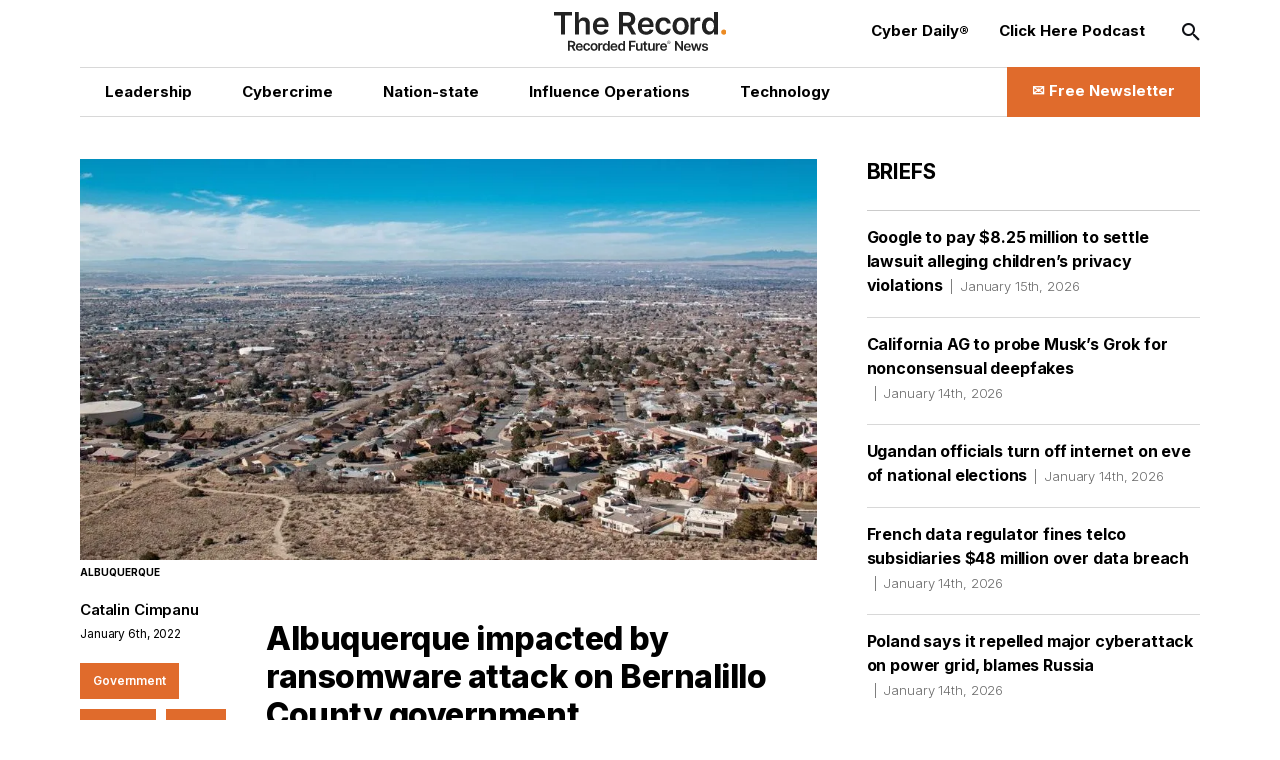

--- FILE ---
content_type: text/html; charset=utf-8
request_url: https://therecord.media/albuquerque-impacted-by-ransomware-attack-on-bernalillo-county-government
body_size: 14640
content:
<!DOCTYPE html><html lang="en"><head><meta charSet="utf-8"/><meta name="viewport" content="width=device-width"/><title>Albuquerque impacted by ransomware attack on Bernalillo County government | The Record from Recorded Future News</title><meta property="og:title" content="Albuquerque impacted by ransomware attack on Bernalillo County government"/><meta property="og:type" content="website"/><meta property="og:description" content="County government buildings and public offices were closed on Wednesday across the cities of Albuquerque, Los Ranchos, and Tijeras after a ransomware attack crippled the IT network of the Bernalillo County government."/><meta name="description" content="County government buildings and public offices were closed on Wednesday across the cities of Albuquerque, Los Ranchos, and Tijeras after a ransomware attack crippled the IT network of the Bernalillo County government."/><meta property="og:image" content="https://cms.therecord.media/uploads/format_webp/2022_01_Albuquerque_674e029100.jpg"/><meta name="twitter:title" content="Albuquerque impacted by ransomware attack on Bernalillo County government"/><meta name="twitter:image" content="https://cms.therecord.media/uploads/format_webp/2022_01_Albuquerque_674e029100.jpg"/><meta name="twitter:description" content="County government buildings and public offices were closed on Wednesday across the cities of Albuquerque, Los Ranchos, and Tijeras after a ransomware attack crippled the IT network of the Bernalillo County government."/><meta name="twitter:card" content="summary_large_image"/><link rel="alternate" hrefLang="x-default" href="https://therecord.media/albuquerque-impacted-by-ransomware-attack-on-bernalillo-county-government"/><link rel="icon" href="/favicon.ico"/><link rel="icon" sizes="16x16 32x32 64x64" href="/favicon.ico"/><link rel="icon" type="image/png" sizes="196x196" href="/favicon-192.png"/><link rel="icon" type="image/png" sizes="32x32" href="/favicon-32.png"/><link rel="icon" type="image/png" sizes="16x16" href="/favicon-16.png"/><link rel="apple-touch-icon" sizes="180x180" href="/favicon-180.png"/><script type="9e7a6d21ad66c3ca34cb1064-text/javascript">(function(w,d,s,l,i){w[l]=w[l]||[];w[l].push({'gtm.start':
              new Date().getTime(),event:'gtm.js'});var f=d.getElementsByTagName(s)[0],
              j=d.createElement(s),dl=l!='dataLayer'?'&l='+l:'';j.async=true;j.src=
              'https://www.googletagmanager.com/gtm.js?id='+i+dl;f.parentNode.insertBefore(j,f);
              })(window,document,'script','dataLayer','GTM-PVJ5W86');</script><script type="9e7a6d21ad66c3ca34cb1064-text/javascript">var _paq = window._paq = window._paq || [];
        /* tracker methods like "setCustomDimension" should be called before "trackPageView" */
        _paq.push(["setDocumentTitle", document.domain + "/" + document.title]);
        _paq.push(["setCookieDomain", "*.therecord.media"]);
        _paq.push(['trackPageView']);
        _paq.push(['enableLinkTracking']);
        (function() {
            var u="https://recordedfuture.matomo.cloud/";
            _paq.push(['setTrackerUrl', u+'matomo.php']);
            _paq.push(['setSiteId', '2']);
            var d=document, g=d.createElement('script'), s=d.getElementsByTagName('script')[0];
            g.type='text/javascript'; g.async=true; g.src='//cdn.matomo.cloud/recordedfuture.matomo.cloud/matomo.js'; s.parentNode.insertBefore(g,s);
        })();</script><script type="9e7a6d21ad66c3ca34cb1064-text/javascript">var _mtm = window._mtm = window._mtm || [];
        _mtm.push({'mtm.startTime': (new Date().getTime()), 'event': 'mtm.Start'});
        var d=document, g=d.createElement('script'), s=d.getElementsByTagName('script')[0];
        g.type='text/javascript'; g.async=true; g.src='https://cdn.matomo.cloud/recordedfuture.matomo.cloud/container_41sBJe2I.js'; s.parentNode.insertBefore(g,s);</script><link rel="preload" href="https://cms.therecord.media/uploads/The_Record_Centered_9b27d79125.svg" as="image" fetchpriority="high"/><link rel="preload" href="https://cms.therecord.media/uploads/format_webp/large_2022_01_Albuquerque_674e029100.jpg" as="image" fetchpriority="high"/><link rel="preload" href="https://cms.therecord.media/uploads/format_webp/2025_0514_Record_Ads_300x1050_1_0f2f11757e.png" as="image" fetchpriority="high"/><link rel="preload" href="https://cms.therecord.media/uploads/format_webp/2025_0514_Record_Ads_970x250_1_d144dbf901.png" as="image" fetchpriority="high"/><meta name="next-head-count" content="24"/><script type="application/ld+json">{"@context":"https://schema.org","@type":"Organization","name":"The Record","url":"https://therecord.media","logo":"https://cms.therecord.media/uploads/The_Record_Centered_9b27d79125.svg","sameAs":["https://x.com/TheRecord_Media","https://www.linkedin.com/company/the-record-by-recorded-future/","https://www.instagram.com/therecord_media/","https://mastodon.social/@therecord_media","https://bsky.app/profile/therecordmedia.bsky.social"]}</script><link rel="preload" href="/_next/static/media/e4af272ccee01ff0-s.p.woff2" as="font" type="font/woff2" crossorigin="anonymous" data-next-font="size-adjust"/><link rel="preload" href="/_next/static/css/111b31990a538b08.css" as="style"/><link rel="stylesheet" href="/_next/static/css/111b31990a538b08.css" data-n-g=""/><link rel="preload" href="/_next/static/css/ef46db3751d8e999.css" as="style"/><link rel="stylesheet" href="/_next/static/css/ef46db3751d8e999.css" data-n-p=""/><noscript data-n-css=""></noscript><script defer="" nomodule="" src="/_next/static/chunks/polyfills-42372ed130431b0a.js" type="9e7a6d21ad66c3ca34cb1064-text/javascript"></script><script src="/_next/static/chunks/webpack-6ef43a8d4a395f49.js" defer="" type="9e7a6d21ad66c3ca34cb1064-text/javascript"></script><script src="/_next/static/chunks/framework-64ad27b21261a9ce.js" defer="" type="9e7a6d21ad66c3ca34cb1064-text/javascript"></script><script src="/_next/static/chunks/main-be7cba59a887cc81.js" defer="" type="9e7a6d21ad66c3ca34cb1064-text/javascript"></script><script src="/_next/static/chunks/pages/_app-22497c4ea49eeae5.js" defer="" type="9e7a6d21ad66c3ca34cb1064-text/javascript"></script><script src="/_next/static/chunks/61-d5fc4e6ac9a5e0d2.js" defer="" type="9e7a6d21ad66c3ca34cb1064-text/javascript"></script><script src="/_next/static/chunks/432-a989985b2b7ae427.js" defer="" type="9e7a6d21ad66c3ca34cb1064-text/javascript"></script><script src="/_next/static/chunks/pages/%5B%5B...slug%5D%5D-c2fc749abcb5ab61.js" defer="" type="9e7a6d21ad66c3ca34cb1064-text/javascript"></script><script src="/_next/static/eKp-uUyWzEjmz8_kjkw5N/_buildManifest.js" defer="" type="9e7a6d21ad66c3ca34cb1064-text/javascript"></script><script src="/_next/static/eKp-uUyWzEjmz8_kjkw5N/_ssgManifest.js" defer="" type="9e7a6d21ad66c3ca34cb1064-text/javascript"></script></head><body><div id="__next"><div class=""><main class="__variable_e8ce0c font-sans"><section class="flex flex-col min-h-screen"><noscript><p><img alt="" src="https://recordedfuture.matomo.cloud/matomo.php?idsite=2&amp;rec=1" style="border:0"/></p></noscript><noscript><iframe height="0" src="https://www.googletagmanager.com/ns.html?id=GTM-PVJ5W86" style="display:none;visibility:hidden" title="Google Tag Manager" width="0"></iframe></noscript><header class="header z-30 bg-white"><div class="mx-auto px-5 md:px-8 lg:px-12 xl:px-20 2xl:px-40 max-w-layout w-full"><div class="flex flex-wrap items-center z-100"><div class="header__logo"><a href="/"><img alt="Cyber Security News  | The Record" fetchpriority="high" decoding="async" data-nimg="fill" style="position:absolute;height:100%;width:100%;left:0;top:0;right:0;bottom:0;object-fit:contain;color:transparent" src="https://cms.therecord.media/uploads/The_Record_Centered_9b27d79125.svg"/></a></div><button class="header__nav-btn lg:hidden" id="nav-btn-mobile" role="button" aria-label="Toggle navigation menu"><span class="text-orange text-lg icon-menu"></span></button><div class="header__menu "><ul class="header__nav header__nav--primary"><li class="hover:text-[#E06B2C] transition delay-150 duration-300 ease-in-out"><a href="/news/leadership"><span class="wysiwyg-parsed-content"><p>Leadership</p></span></a></li><li class="hover:text-[#E06B2C] transition delay-150 duration-300 ease-in-out"><a href="/news/cybercrime"><span class="wysiwyg-parsed-content"><p>Cybercrime</p></span></a></li><li class="hover:text-[#E06B2C] transition delay-150 duration-300 ease-in-out"><a href="/news/nation-state"><span class="wysiwyg-parsed-content"><p>Nation-state</p></span></a></li><li class="hover:text-[#E06B2C] transition delay-150 duration-300 ease-in-out"><a href="/news/influence-operations"><span class="wysiwyg-parsed-content"><p class="paragraph"> Influence Operations </p></span></a></li><li class="hover:text-[#E06B2C] transition delay-150 duration-300 ease-in-out"><a href="/news/technology"><span class="wysiwyg-parsed-content"><p>Technology</p></span></a></li></ul><ul class="header__nav header__nav--secondary"><li><a href="https://therecord.media/subscribe"><span class="wysiwyg-parsed-content"><p>Cyber Daily®</p></span></a></li><li><a href="/podcast"><span class="wysiwyg-parsed-content"><p>Click Here Podcast</p></span></a></li></ul><div class="header__search lg:hidden"><div class="search-bar search-bar--header"><form><span class="text-black text-sm icon-search"></span><input name="s" placeholder="Search…" type="text" value=""/><button type="submit">Go</button></form></div></div><div class="lg:hidden header__newsletter"><button class="flex items-center"><svg class="inline-block mr-[5px]" width="27px" height="27px" viewBox="0 0 24 24" fill="none" xmlns="http://www.w3.org/2000/svg"><path fill-rule="evenodd" clip-rule="evenodd" d="M3.75 5.25L3 6V18L3.75 18.75H20.25L21 18V6L20.25 5.25H3.75ZM4.5 7.6955V17.25H19.5V7.69525L11.9999 14.5136L4.5 7.6955ZM18.3099 6.75H5.68986L11.9999 12.4864L18.3099 6.75Z" fill="#000000"></path></svg>Subscribe to The Record</button></div><button class="hidden lg:block header__search-btn " id="search-btn" role="button" aria-label="Open search input"><span class="text-black text-md icon-search"></span></button><a class="header__cta hidden lg:block !leading-[140%] hover:bg-black hover:border-black transition delay-150 duration-200 ease-in-out" href="/subscribe"><span class="text-[16px] font-bold flex items-center justify-center"><span class="wysiwyg-parsed-content"><p>✉️ Free Newsletter</p></span></span></a></div></div></div></header><div class="lg:flex flex-auto lg:justify-between mx-auto px-5 md:px-8 lg:px-12 xl:px-20 2xl:px-40 max-w-layout w-full"><main class="sidebar-page-main"><script type="application/ld+json">{"@context":"https://schema.org","@type":"Article","headline":"Albuquerque impacted by ransomware attack on Bernalillo County government","author":{"@type":"Person","name":"Catalin Cimpanu"},"publisher":{"@type":"Organization","name":"The Record","logo":{"@type":"ImageObject","url":"https://cms.therecord.media/uploads/The_Record_Centered_9b27d79125.svg"}},"datePublished":"2023-01-17T08:41:03.346Z","dateModified":"2023-01-17T08:41:03.349Z","mainEntityOfPage":{"@type":"WebPage","@id":"https://therecord.media/albuquerque-impacted-by-ransomware-attack-on-bernalillo-county-government"},"image":"https://cms.therecord.media/uploads/2022_01_Albuquerque_674e029100.jpg"}</script><article class="article"><figure class="article__figure"><div class="article__img"><img alt="Albuquerque" fetchpriority="high" width="1085" height="630" decoding="async" data-nimg="1" style="color:transparent;object-fit:cover;object-position:center" src="https://cms.therecord.media/uploads/format_webp/large_2022_01_Albuquerque_674e029100.jpg"/></div><figcaption class="article__img-caption">Albuquerque</figcaption></figure><div class="article__main flex flex-wrap justify-between"><aside class="article__sidebar flex flex-wrap flex-col"><div><a class="article__editor" href="/author/catalin-cimpanu">Catalin Cimpanu<br/></a><span class="article__date padding-0 border-none border-l-0">January 6th, 2022</span></div></aside><div class="article__content"><h1>Albuquerque impacted by ransomware attack on Bernalillo County government</h1><span class="wysiwyg-parsed-content"><p>County government buildings and public offices were closed on Wednesday across the cities of Albuquerque, Los Ranchos, and Tijeras after a ransomware attack crippled the IT network of the Bernalillo County government.</p>
<p>&quot;The disruption likely occurred between Midnight and 5:30 a.m. on Jan. 5,&quot; county officials said in a <a href="https://web.archive.org/web/20220105223140/https://www.bernco.gov/blog/2022/01/05/county-assessing-extent-of-suspected-ransomware/" target="_blank" rel="noopener noreferrer">press release</a> on Wednesday.</p>
<p>The attack has primarily cut off county employees from accessing local government databases, which has made working with the public impossible. All public offices of any sort have been closed down early Wednesday as a result.</p>
<p>IT systems and public offices are expected to remain closed throughout Thursday and the rest of the week as well, as officials deal with the cyberattack&#x27;s aftermath.</p>
<p>Public safety services, like the 911 call center, the Sheriff&#x27;s Office, and Fire and Rescue services are operating normally, taking calls and responding to emergencies, officials said.</p>
<p>Other services that don&#x27;t need constant access to government and citizen data are also operating using contingency plans, such as community centers, the Metropolitan Detention Center, Planning and Development Services (PDS), and the Behavioral Health department.</p>
<p>While all Bernalillo County websites are offline because of the ransomware attack, officials said that citizens could make tax payments via the Treasurer&#x27;s Office website, which uses a separate <a href="https://www.paydici.com/bernalillo-county-nm/search/landing" target="_blank" rel="noopener noreferrer">online portal</a>.</p>
<p>Albuquerque is the largest city in the state of New Mexico and the <a href="https://en.wikipedia.org/wiki/List_of_United_States_cities_by_population" target="_blank" rel="noopener noreferrer">32nd largest in the US</a>.</p>
<p>It now joins a select list of US cities that have been hit by ransomware attacks, a list that also includes <a href="https://en.wikipedia.org/wiki/2018_Atlanta_cyberattack" target="_blank" rel="noopener noreferrer">Atlanta</a>, <a href="https://en.wikipedia.org/wiki/2019_Baltimore_ransomware_attack" target="_blank" rel="noopener noreferrer">Baltimore</a>, <a href="https://www.denverpost.com/2018/02/21/samsam-virus-ransomware-cdot/" target="_blank" rel="noopener noreferrer">Denver</a>, <a href="https://www.wvlt.tv/2020/06/11/city-of-knoxville-computers-infected-by-ransomware/" target="_blank" rel="noopener noreferrer">Knoxville</a>, <a href="https://www.zdnet.com/article/new-orleans-hit-by-ransomware-city-employees-told-to-turn-off-computers/" target="_blank" rel="noopener noreferrer">New Orleans,</a> and <a href="https://therecord.media/city-of-tulsa-hit-by-ransomware-over-the-weekend/" target="_blank" rel="noopener noreferrer">Tulsa</a>. The city of <a href="https://www.zdnet.com/article/city-of-las-vegas-said-it-successfully-avoided-devastating-cyber-attack/" target="_blank" rel="noopener noreferrer">Las Vegas</a> could have also joined the list, but its IT team narrowly avoided falling victim to an attack in January 2020.</p>
<p>Bernalillo County officials said they have taken offline any system that has been impacted by the ransomware attack and are now working with law enforcement to investigate and track down the culprits.</p>
<p>The name of the ransomware strain that has infected the county&#x27;s systems is currently unknown, along with other technical details such as how the attackers could have gained access to the county&#x27;s systems.</p></span><div class="social-share-icons"><ul><li><a target="_blank" rel="noreferrer" href="https://twitter.com/intent/tweet?text=Albuquerque impacted by ransomware attack on Bernalillo County government%20%20@TheRecord_Media"><span class="text-white text-lg icon-twitter"></span></a></li><li><a target="_blank" rel="noreferrer" href="https://www.linkedin.com/shareArticle?mini=true&amp;url=&amp;title=Albuquerque impacted by ransomware attack on Bernalillo County government"><span class="text-white text-lg icon-linkedin"></span></a></li><li><a data-href="" target="_blank" rel="noreferrer" href="https://www.facebook.com/sharer/sharer.php?u=&amp;amp;src=sdkpreparse"><span class="text-white text-lg icon-facebook"></span></a></li><li><a target="_blank" rel="noreferrer" href="https://www.reddit.com/submit?url="><span class="text-white text-lg icon-reddit"></span></a></li><li><a target="_blank" rel="noreferrer" href="https://news.ycombinator.com/submitlink?u=&amp;t=Albuquerque impacted by ransomware attack on Bernalillo County government"><span class="text-white text-lg icon-hackernews"></span></a></li><li><a target="_blank" rel="noreferrer" href="https://bsky.app/intent/compose?text=Albuquerque impacted by ransomware attack on Bernalillo County government "><span class="text-white text-lg icon-bluesky"></span></a></li></ul></div><div class="article__categories"><ul><li><a href="/news/government">Government</a></li><li><a href="/news/malware">Malware</a></li><li><a href="/">News</a></li><li><a href="/news/cybercrime">Cybercrime</a></li></ul></div><div class="article__adunit"><div class="mb-4">Get more insights with the <div>Recorded Future</div><div>Intelligence Cloud.</div></div><a class="underline" target="_blank" rel="noopener noreferrer" href="https://www.recordedfuture.com/platform?mtm_campaign=ad-unit-record">Learn more.</a></div><div class="mb-[20px] hidden xl:block"><div class="relative"><a href="https://www.recordedfuture.com/?utm_source=therecord&amp;utm_medium=ad" target="_blank" rel="noopener"><figure><img alt="Recorded Future" fetchpriority="high" width="1000" height="500" decoding="async" data-nimg="1" style="color:transparent" src="https://cms.therecord.media/uploads/format_webp/2025_0514_Record_Ads_300x1050_1_0f2f11757e.png"/></figure></a></div></div><div class="space-y-3 my-[40px]"><div class="relative"><a href="https://www.recordedfuture.com/?utm_source=therecord&amp;utm_medium=ad" target="_blank" rel="noopener"><figure><img alt="Recorded Future" fetchpriority="high" width="1000" height="500" decoding="async" data-nimg="1" style="color:transparent" src="https://cms.therecord.media/uploads/format_webp/2025_0514_Record_Ads_970x250_1_d144dbf901.png"/></figure></a></div></div><div class="article__tags"><span class="article__tags__title">Tags</span><ul><li><a href="/tag/malware">malware</a></li><li><a href="/tag/ransomware">Ransomware</a></li><li><a href="/tag/cybercrime">Cybercrime</a></li></ul></div><div class="article__pagination mb-[5px]"><div class="article__controls lg:mb-2 justify-center space-x-5"></div><div class="article__posts"><div class="article__post mb-[20px] md:mb-0"><span>No previous article</span></div><div class="article__post"><span>No new articles</span></div></div></div><div class="group flex flex-wrap items-center space-y-2 p-5 md:space-x-6"><div class="relative mx-auto flex-none h-[170px] w-[170px]"><a href="/author/catalin-cimpanu"><img alt="Catalin Cimpanu" fetchpriority="auto" loading="lazy" width="384" height="384" decoding="async" data-nimg="1" class="rounded-full" style="color:transparent;object-fit:cover;height:100%" src="https://cms.therecord.media/uploads/format_webp/catalin_cimpanu_4e88f14078.jpg"/></a></div><div class="w-full md:flex-1"><figcaption class="space-y-3 text-center md:text-left"><a href="/author/catalin-cimpanu"><p class="page-heading-seven text-black">Catalin Cimpanu</p></a><div class="editor__bio"><span class="wysiwyg-parsed-content"><p>is a cybersecurity reporter who previously worked at ZDNet and Bleeping Computer, where he became a well-known name in the industry for his constant scoops on new vulnerabilities, cyberattacks, and law enforcement actions against hackers.</p></span></div><div class="flex items-start"><a class="editor__link" target="_blank" rel="noopener noreferrer" href="https://www.twitter.com/campuscodi"><span class="text-white text-base icon-twitter"></span></a></div></figcaption></div></div></div></div></article></main><aside class="sidebar-page-aside"><div class="briefs__sidebar"><h2>Briefs</h2><ul class="briefs__list"><li class="hover:text-[#E06B2C] transition delay-150 duration-300 ease-in-out"><a href="/google-youtube-lawsuit-settle">Google to pay $8.25 million to settle lawsuit alleging children’s privacy violations<span>January 15th, 2026</span></a></li><li class="hover:text-[#E06B2C] transition delay-150 duration-300 ease-in-out"><a href="/california-grok-deepfakes-investigation">California AG to probe Musk’s Grok for nonconsensual deepfakes<span>January 14th, 2026</span></a></li><li class="hover:text-[#E06B2C] transition delay-150 duration-300 ease-in-out"><a href="/uganda-internet-shutdown-elections">Ugandan officials turn off internet on eve of national elections<span>January 14th, 2026</span></a></li><li class="hover:text-[#E06B2C] transition delay-150 duration-300 ease-in-out"><a href="/france-data-regulator-fine">French data regulator fines telco subsidiaries $48 million over data breach<span>January 14th, 2026</span></a></li><li class="hover:text-[#E06B2C] transition delay-150 duration-300 ease-in-out"><a href="/poland-cyberattack-grid-russia">Poland says it repelled major cyberattack on power grid, blames Russia<span>January 14th, 2026</span></a></li><li class="hover:text-[#E06B2C] transition delay-150 duration-300 ease-in-out"><a href="/belgium-hospital-cyberattack-antwerp-az-monica">Cyberattack forces Belgian hospital to transfer critical care patients <span>January 14th, 2026</span></a></li><li class="hover:text-[#E06B2C] transition delay-150 duration-300 ease-in-out"><a href="/ccpa-appoints-new-board-member">California privacy agency appoints surveillance expert to board<span>January 14th, 2026</span></a></li><li class="hover:text-[#E06B2C] transition delay-150 duration-300 ease-in-out"><a href="/guilty-plea-hacking-supreme-court-case-filing-system">Tennessee man to plead guilty to hacking Supreme Court’s electronic case filing system<span>January 13th, 2026</span></a></li><li class="hover:text-[#E06B2C] transition delay-150 duration-300 ease-in-out"><a href="/kremlin-linked-hackers-pose-as-charities-spy-ukraine">Kremlin-linked hackers pose as charities to spy on Ukraine’s military<span>January 13th, 2026</span></a></li></ul></div><section class="my-10 lg:my-12 first-of-type:mt-0"><div class="mb-8"><a href="https://www.recordedfuture.com/research/gru-linked-bluedelta-evolves-credential-harvesting" target="_blank" rel="noreferrer"><h2 class="featured-article-sidebar-block__title">GRU-Linked BlueDelta Evolves Credential Harvesting</h2><figure><div class="featured-article-sidebar-block__image"><img alt="GRU-Linked BlueDelta Evolves Credential Harvesting" loading="lazy" decoding="async" data-nimg="fill" style="position:absolute;height:100%;width:100%;left:0;top:0;right:0;bottom:0;object-fit:cover;color:transparent" src="https://www.recordedfuture.com/research/media_13adafe204e74a6a3976247e1c12b0466f536b86e.gif?width=1200&amp;format=pjpg&amp;optimize=medium"/></div></figure></a></div><div class="mb-8"><a href="https://www.recordedfuture.com/research/bluedeltas-persistent-campaign-against-ukrnet" target="_blank" rel="noreferrer"><h2 class="featured-article-sidebar-block__title">BlueDelta’s Persistent Campaign Against UKR.NET</h2><figure><div class="featured-article-sidebar-block__image"><img alt="BlueDelta’s Persistent Campaign Against UKR.NET" loading="lazy" decoding="async" data-nimg="fill" style="position:absolute;height:100%;width:100%;left:0;top:0;right:0;bottom:0;object-fit:cover;color:transparent" src="https://www.recordedfuture.com/research/media_11203fd322f018c8d0b5f9b3c85f34cb897128ad0.gif?width=1200&amp;format=pjpg&amp;optimize=medium"/></div></figure></a></div><div class="mb-8"><a href="https://www.recordedfuture.com/research/palestine-action-operations-and-global-network" target="_blank" rel="noreferrer"><h2 class="featured-article-sidebar-block__title">Palestine Action: Operations and Global Network</h2><figure><div class="featured-article-sidebar-block__image"><img alt="Palestine Action: Operations and Global Network" loading="lazy" decoding="async" data-nimg="fill" style="position:absolute;height:100%;width:100%;left:0;top:0;right:0;bottom:0;object-fit:cover;color:transparent" src="https://www.recordedfuture.com/research/media_15526186964d3548d60e4a73cf876721d522ad671.gif?width=1200&amp;format=pjpg&amp;optimize=medium"/></div></figure></a></div><div class="mb-8"><a href="https://www.recordedfuture.com/research/implications-of-russia-india-china-trilateral-cooperation" target="_blank" rel="noreferrer"><h2 class="featured-article-sidebar-block__title">Implications of Russia-India-China Trilateral Cooperation</h2><figure><div class="featured-article-sidebar-block__image"><img alt="Implications of Russia-India-China Trilateral Cooperation" loading="lazy" decoding="async" data-nimg="fill" style="position:absolute;height:100%;width:100%;left:0;top:0;right:0;bottom:0;object-fit:cover;color:transparent" src="https://www.recordedfuture.com/research/media_1cac80654eeccc9254abd0ff29dc936da6d1b0a7f.gif?width=1200&amp;format=pjpg&amp;optimize=medium"/></div></figure></a></div><div class="mb-8"><a href="https://www.recordedfuture.com/research/graybravos-castleloader-activity-clusters-target-multiple-industries" target="_blank" rel="noreferrer"><h2 class="featured-article-sidebar-block__title">GrayBravo’s CastleLoader Activity Clusters Target Multiple Industries</h2><figure><div class="featured-article-sidebar-block__image"><img alt="GrayBravo’s CastleLoader Activity Clusters Target Multiple Industries" loading="lazy" decoding="async" data-nimg="fill" style="position:absolute;height:100%;width:100%;left:0;top:0;right:0;bottom:0;object-fit:cover;color:transparent" src="https://www.recordedfuture.com/research/media_171fa690104f0a5274fe66bfe605332a13a3fc906.gif?width=1200&amp;format=pjpg&amp;optimize=medium"/></div></figure></a></div></section></aside></div><div class="mx-auto px-5 md:px-8 lg:px-12 xl:px-20 2xl:px-40 max-w-layout w-full"><footer class="footer"><div class="flex flex-wrap items-center justify-between"><div class="footer__column-left"><div class="footer__logo"><a href="/"><img alt="The Record from Recorded Future News" fetchpriority="auto" loading="lazy" width="171" height="39" decoding="async" data-nimg="1" style="color:transparent" src="https://cms.therecord.media/uploads/The_Record_Centered_9b27d79125.svg"/></a></div><div class="footer__socials"><ul><li><a aria-label="Twitter social link" target="_blank" rel="noopener noreferrer" href="https://twitter.com/TheRecord_Media"><span class="text-black text-sm icon-twitter"></span></a></li><li><a aria-label="LinkedIn social link" target="_blank" rel="noopener noreferrer" href="https://www.linkedin.com/company/the-record-by-recorded-future"><span class="text-black text-sm icon-linkedin"></span></a></li><li><a aria-label="Instagram social link" target="_blank" rel="noopener noreferrer" href="https://www.instagram.com/therecord_media/"><span class="text-black text-sm icon-instagram"></span></a></li><li><a aria-label="Mastodon social link" target="_self" rel="noopener noreferrer" href="https://mastodon.social/@therecord_media"><span class="text-black text-sm icon-mastodon"></span></a></li><li><a aria-label="Bluesky social link" target="_blank" rel="noopener noreferrer" href="https://bsky.app/profile/therecordmedia.bsky.social"><span class="text-black text-sm icon-bluesky"></span></a></li><li><a aria-label="RSS Feed link" target="_blank" rel="noopener noreferrer" href="https://therecord.media/feed/"><span class="text-black text-sm icon-rss"></span></a></li></ul></div></div><div class="footer__column-right"><div class="footer__menu"><ul><li><a href="https://www.recordedfuture.com/privacy-policy"><span class="wysiwyg-parsed-content"><p>Privacy</p></span></a></li><li><a href="/about"><span class="wysiwyg-parsed-content"><p>About</p></span></a></li><li><a href="/contact"><span class="wysiwyg-parsed-content"><p>Contact Us</p></span></a></li></ul></div></div><div class="footer__column-middle"><div class="footer__copyright"><span class="wysiwyg-parsed-content"><p>© Copyright 2026 | The Record from Recorded Future News</p></span></div></div></div></footer></div></section></main></div></div><script id="__NEXT_DATA__" type="application/json">{"props":{"pageProps":{"analyticData":{"data":{"id":1,"attributes":{"facebookPixelCodeToken":"781647205981775","googleTagManagerToken":"GTM-PVJ5W86","createdAt":"2022-11-24T10:22:59.243Z","updatedAt":"2023-03-14T15:49:13.743Z","publishedAt":"2022-11-24T10:22:59.986Z"}},"meta":{}},"header":{"data":{"id":1,"attributes":{"createdAt":"2022-03-30T16:06:58.729Z","updatedAt":"2025-08-01T14:12:04.216Z","publishedAt":"2022-03-30T16:07:01.120Z","locale":"en","primaryCta":{"id":27,"target":"_self","externalUrl":"","label":"✉️ Free Newsletter","page":{"data":{"id":5,"attributes":{"title":"Subscribe to Cyber Daily®","slug":"/subscribe","createdAt":"2022-03-31T13:45:06.824Z","updatedAt":"2024-05-02T16:28:44.627Z","publishedAt":"2022-03-31T13:45:08.513Z","locale":"en","showTitle":true,"customArticleSidebar":null}}}},"ctas":[{"id":154,"target":"_blank","externalUrl":"https://therecord.media/subscribe","label":"Cyber Daily®","page":{"data":null}},{"id":3,"target":"_self","externalUrl":null,"label":"Click Here Podcast","page":{"data":{"id":8769,"attributes":{"title":"Click Here Podcasts","slug":"/podcast","createdAt":"2024-02-22T15:33:00.084Z","updatedAt":"2026-01-14T16:49:27.282Z","publishedAt":"2024-02-22T15:33:03.995Z","locale":"en","showTitle":false,"customArticleSidebar":null}}}}],"logo":{"id":16,"alt":"Cyber Security News  | The Record","caption":null,"tablet":{"data":null},"mobile":{"data":null},"desktop":{"data":{"id":4355,"attributes":{"name":"The Record-Centered.svg","alternativeText":"The Record-Centered.svg","caption":"The Record-Centered.svg","width":null,"height":null,"formats":null,"hash":"The_Record_Centered_9b27d79125","ext":".svg","mime":"image/svg+xml","size":7.26,"url":"/uploads/The_Record_Centered_9b27d79125.svg","previewUrl":null,"provider":"local","provider_metadata":null,"createdAt":"2023-01-12T17:06:51.335Z","updatedAt":"2024-04-15T13:35:29.457Z"}}}},"logoLink":{"id":10,"target":"_self","externalUrl":null,"label":"Go to homepage","page":{"data":{"id":4,"attributes":{"title":"Home","slug":"/","createdAt":"2022-03-31T13:42:22.553Z","updatedAt":"2026-01-14T20:45:34.732Z","publishedAt":"2022-03-31T13:42:26.218Z","locale":"en","showTitle":true,"customArticleSidebar":null}}}},"categories":[{"id":6,"target":"_self","externalUrl":"","label":"Leadership","page":{"data":{"id":30,"attributes":{"title":"Leadership News","slug":"/news/leadership","createdAt":"2022-07-18T10:45:47.247Z","updatedAt":"2025-02-07T19:04:54.815Z","publishedAt":"2022-07-18T10:46:18.049Z","locale":"en","showTitle":false,"customArticleSidebar":null}}}},{"id":4,"target":"_self","externalUrl":null,"label":"Cybercrime","page":{"data":{"id":33,"attributes":{"title":"Cybercrime News","slug":"/news/cybercrime","createdAt":"2022-10-04T13:41:45.475Z","updatedAt":"2025-02-07T19:03:47.119Z","publishedAt":"2022-10-04T13:42:16.623Z","locale":"en","showTitle":false,"customArticleSidebar":true}}}},{"id":5,"target":"_self","externalUrl":null,"label":"Nation-state","page":{"data":{"id":34,"attributes":{"title":"Nation-State News","slug":"/news/nation-state","createdAt":"2022-10-04T13:42:39.663Z","updatedAt":"2025-02-07T19:05:31.804Z","publishedAt":"2022-10-04T13:42:43.179Z","locale":"en","showTitle":false,"customArticleSidebar":null}}}},{"id":7,"target":"_self","externalUrl":null,"label":"{\"time\":1754057522275,\"blocks\":[{\"id\":\"P_zAAK-U-r\",\"type\":\"paragraph\",\"data\":{\"text\":\"Influence Operations\"}}],\"version\":\"2.29.0\"}","page":{"data":{"id":8308,"attributes":{"title":"Influence Operations News","slug":"/news/influence-operations","createdAt":"2023-11-30T18:05:06.228Z","updatedAt":"2025-08-01T13:15:10.186Z","publishedAt":"2023-11-30T18:15:26.552Z","locale":"en","showTitle":false,"customArticleSidebar":null}}}},{"id":8,"target":"_self","externalUrl":null,"label":"Technology","page":{"data":{"id":36,"attributes":{"title":"Technology News","slug":"/news/technology","createdAt":"2022-10-04T13:43:48.898Z","updatedAt":"2025-02-07T19:07:25.938Z","publishedAt":"2022-10-04T13:43:50.140Z","locale":"en","showTitle":false,"customArticleSidebar":null}}}}]}},"meta":{}},"footer":{"data":{"id":1,"attributes":{"legalText":"© Copyright 2026 | The Record from Recorded Future News","createdAt":"2022-03-30T16:08:52.148Z","updatedAt":"2026-01-14T16:42:34.765Z","publishedAt":"2022-03-30T16:08:54.448Z","locale":"en","ctas":[{"id":16,"target":"_self","externalUrl":"https://www.recordedfuture.com/privacy-policy","label":"Privacy","page":{"data":null}},{"id":189,"target":"_self","externalUrl":null,"label":"About","page":{"data":{"id":1,"attributes":{"title":"About Us","slug":"/about","createdAt":"2022-03-28T10:14:39.247Z","updatedAt":"2024-01-03T14:49:08.232Z","publishedAt":"2022-11-24T10:26:17.561Z","locale":"en","showTitle":true,"customArticleSidebar":null}}}},{"id":190,"target":"_self","externalUrl":null,"label":"Contact Us","page":{"data":{"id":3,"attributes":{"title":"Contact Us","slug":"/contact","createdAt":"2022-03-31T13:40:52.362Z","updatedAt":"2024-05-10T13:32:27.715Z","publishedAt":"2022-03-31T13:40:54.206Z","locale":"en","showTitle":true,"customArticleSidebar":null}}}}],"logo":{"id":17,"alt":"The Record from Recorded Future News","caption":null,"tablet":{"data":null},"mobile":{"data":null},"desktop":{"data":{"id":4355,"attributes":{"name":"The Record-Centered.svg","alternativeText":"The Record-Centered.svg","caption":"The Record-Centered.svg","width":null,"height":null,"formats":null,"hash":"The_Record_Centered_9b27d79125","ext":".svg","mime":"image/svg+xml","size":7.26,"url":"/uploads/The_Record_Centered_9b27d79125.svg","previewUrl":null,"provider":"local","provider_metadata":null,"createdAt":"2023-01-12T17:06:51.335Z","updatedAt":"2024-04-15T13:35:29.457Z"}}}},"socialMediaLinks":{"id":1,"blueskyLink":{"id":397,"target":"_blank","externalUrl":"https://bsky.app/profile/therecordmedia.bsky.social","label":"{\"time\":1732006179141,\"blocks\":[{\"id\":\"5xOnvzlFkL\",\"type\":\"paragraph\",\"data\":{\"text\":\"Bluesky\"}}],\"version\":\"2.29.0\"}"},"mastodonLink":{"id":333,"target":"_self","externalUrl":"https://mastodon.social/@therecord_media","label":"{\"time\":1713433528668,\"blocks\":[{\"id\":\"9lGq_NEt1X\",\"type\":\"paragraph\",\"data\":{\"text\":\"Mastodon\"}}],\"version\":\"2.29.0\"}"},"twitterLink":{"id":13,"target":"_blank","externalUrl":"https://twitter.com/TheRecord_Media","label":"Twitter"},"rssLink":{"id":12,"target":"_blank","externalUrl":"https://therecord.media/feed/","label":"RSS feed"},"instagramLink":{"id":11,"target":"_blank","externalUrl":"https://www.instagram.com/therecord_media/","label":"Instagram"},"linkedInLink":{"id":14,"target":"_blank","externalUrl":"https://www.linkedin.com/company/the-record-by-recorded-future","label":"LinkedIn"}}}},"meta":{}},"page":{"data":[{"id":1053,"attributes":{"title":"Albuquerque impacted by ransomware attack on Bernalillo County government","slug":"/albuquerque-impacted-by-ransomware-attack-on-bernalillo-county-government","createdAt":"2022-12-06T12:29:07.168Z","updatedAt":"2023-06-05T15:47:35.828Z","publishedAt":"2023-01-17T08:38:34.055Z","locale":"en","showTitle":false,"customArticleSidebar":null,"article":{"data":{"id":1006,"attributes":{"title":"Albuquerque impacted by ransomware attack on Bernalillo County government","date":"2022-01-06T00:00:00.000Z","body":"\n\u003cp\u003eCounty government buildings and public offices were closed on Wednesday across the cities of Albuquerque, Los Ranchos, and Tijeras after a ransomware attack crippled the IT network of the Bernalillo County government.\u003c/p\u003e\n\n\n\n\u003cp\u003e\"The disruption likely occurred between Midnight and 5:30 a.m. on Jan. 5,\" county officials said in a \u003ca href=\"https://web.archive.org/web/20220105223140/https://www.bernco.gov/blog/2022/01/05/county-assessing-extent-of-suspected-ransomware/\" target=\"_blank\" rel=\"noreferrer noopener nofollow\"\u003epress release\u003c/a\u003e on Wednesday.\u003c/p\u003e\n\n\n\n\u003cp\u003eThe attack has primarily cut off county employees from accessing local government databases, which has made working with the public impossible. All public offices of any sort have been closed down early Wednesday as a result.\u003c/p\u003e\n\n\n\n\u003cp\u003eIT systems and public offices are expected to remain closed throughout Thursday and the rest of the week as well, as officials deal with the cyberattack's aftermath.\u003c/p\u003e\n\n\n\n\u003cp\u003ePublic safety services, like the 911 call center, the Sheriff's Office, and Fire and Rescue services are operating normally, taking calls and responding to emergencies, officials said.\u003c/p\u003e\n\n\n\n\u003cp\u003eOther services that don't need constant access to government and citizen data are also operating using contingency plans, such as community centers, the Metropolitan Detention Center, Planning and Development Services (PDS), and the Behavioral Health department.\u003c/p\u003e\n\n\n\n\u003cp\u003eWhile all Bernalillo County websites are offline because of the ransomware attack, officials said that citizens could make tax payments via the Treasurer's Office website, which uses a separate \u003ca href=\"https://www.paydici.com/bernalillo-county-nm/search/landing\" target=\"_blank\" rel=\"noreferrer noopener nofollow\"\u003eonline portal\u003c/a\u003e.\u003c/p\u003e\n\n\n\n\u003cp\u003eAlbuquerque is the largest city in the state of New Mexico and the \u003ca href=\"https://en.wikipedia.org/wiki/List_of_United_States_cities_by_population\" target=\"_blank\" rel=\"noreferrer noopener nofollow\"\u003e32nd largest in the US\u003c/a\u003e.\u003c/p\u003e\n\n\n\n\u003cp\u003eIt now joins a select list of US cities that have been hit by ransomware attacks, a list that also includes \u003ca href=\"https://en.wikipedia.org/wiki/2018_Atlanta_cyberattack\" target=\"_blank\" rel=\"noreferrer noopener nofollow\"\u003eAtlanta\u003c/a\u003e, \u003ca href=\"https://en.wikipedia.org/wiki/2019_Baltimore_ransomware_attack\" target=\"_blank\" rel=\"noreferrer noopener nofollow\"\u003eBaltimore\u003c/a\u003e, \u003ca href=\"https://www.denverpost.com/2018/02/21/samsam-virus-ransomware-cdot/\" target=\"_blank\" rel=\"noreferrer noopener nofollow\"\u003eDenver\u003c/a\u003e, \u003ca href=\"https://www.wvlt.tv/2020/06/11/city-of-knoxville-computers-infected-by-ransomware/\" target=\"_blank\" rel=\"noreferrer noopener nofollow\"\u003eKnoxville\u003c/a\u003e, \u003ca href=\"https://www.zdnet.com/article/new-orleans-hit-by-ransomware-city-employees-told-to-turn-off-computers/\" target=\"_blank\" rel=\"noreferrer noopener nofollow\"\u003eNew Orleans,\u003c/a\u003e and \u003ca target=\"_blank\" href=\"https://therecord.media/city-of-tulsa-hit-by-ransomware-over-the-weekend/\" rel=\"noreferrer noopener\"\u003eTulsa\u003c/a\u003e. The city of \u003ca href=\"https://www.zdnet.com/article/city-of-las-vegas-said-it-successfully-avoided-devastating-cyber-attack/\" target=\"_blank\" rel=\"noreferrer noopener nofollow\"\u003eLas Vegas\u003c/a\u003e could have also joined the list, but its IT team narrowly avoided falling victim to an attack in January 2020.\u003c/p\u003e\n\n\n\n\u003cp\u003eBernalillo County officials said they have taken offline any system that has been impacted by the ransomware attack and are now working with law enforcement to investigate and track down the culprits.\u003c/p\u003e\n\n\n\n\u003cp\u003eThe name of the ransomware strain that has infected the county's systems is currently unknown, along with other technical details such as how the attackers could have gained access to the county's systems.\u003c/p\u003e\n","isBrief":false,"createdAt":"2022-12-06T12:29:23.313Z","updatedAt":"2023-01-17T08:41:03.349Z","publishedAt":"2023-01-17T08:41:03.346Z","showFrom":null,"listingShowFrom":null,"tags":{"data":[{"id":4,"attributes":{"name":"malware","createdAt":"2022-03-28T10:00:17.603Z","updatedAt":"2023-03-31T15:54:03.713Z","publishedAt":"2022-03-28T10:00:19.084Z","page":{"data":{"id":3124,"attributes":{"title":"malware (tag)","slug":"/tag/malware","createdAt":"2023-03-29T20:34:50.298Z","updatedAt":"2023-03-31T15:54:49.249Z","publishedAt":"2023-03-29T20:34:51.429Z","locale":"en","showTitle":false,"customArticleSidebar":null}}}}},{"id":12,"attributes":{"name":"Ransomware","createdAt":"2022-10-07T16:37:57.739Z","updatedAt":"2022-10-07T16:37:58.586Z","publishedAt":"2022-10-07T16:37:58.583Z","page":{"data":{"id":2930,"attributes":{"title":"Ransomware","slug":"/tag/ransomware","createdAt":"2023-03-29T10:04:06.240Z","updatedAt":"2023-03-29T10:04:16.479Z","publishedAt":"2023-03-29T10:04:16.472Z","locale":"en","showTitle":false,"customArticleSidebar":null}}}}},{"id":65,"attributes":{"name":"Cybercrime","createdAt":"2022-10-11T14:05:37.440Z","updatedAt":"2022-10-11T14:05:38.481Z","publishedAt":"2022-10-11T14:05:38.475Z","page":{"data":{"id":3025,"attributes":{"title":"Cybercrime (tag)","slug":"/tag/cybercrime","createdAt":"2023-03-29T14:51:16.689Z","updatedAt":"2023-03-29T14:51:17.790Z","publishedAt":"2023-03-29T14:51:17.784Z","locale":"en","showTitle":false,"customArticleSidebar":null}}}}}]},"page":{"data":{"id":1053,"attributes":{"title":"Albuquerque impacted by ransomware attack on Bernalillo County government","slug":"/albuquerque-impacted-by-ransomware-attack-on-bernalillo-county-government","createdAt":"2022-12-06T12:29:07.168Z","updatedAt":"2023-06-05T15:47:35.828Z","publishedAt":"2023-01-17T08:38:34.055Z","locale":"en","showTitle":false,"customArticleSidebar":null}}},"image":{"id":1036,"alt":"Albuquerque","caption":"Albuquerque","desktop":{"data":{"id":2112,"attributes":{"name":"2022-01-Albuquerque.jpg","alternativeText":"2022-01-Albuquerque.jpg","caption":"2022-01-Albuquerque.jpg","width":1085,"height":590,"formats":{"large":{"ext":".jpg","url":"/uploads/large_2022_01_Albuquerque_674e029100.jpg","hash":"large_2022_01_Albuquerque_674e029100","mime":"image/jpeg","name":"large_2022-01-Albuquerque.jpg","path":null,"size":151.16,"width":1000,"height":544},"small":{"ext":".jpg","url":"/uploads/small_2022_01_Albuquerque_674e029100.jpg","hash":"small_2022_01_Albuquerque_674e029100","mime":"image/jpeg","name":"small_2022-01-Albuquerque.jpg","path":null,"size":41.22,"width":500,"height":272},"medium":{"ext":".jpg","url":"/uploads/medium_2022_01_Albuquerque_674e029100.jpg","hash":"medium_2022_01_Albuquerque_674e029100","mime":"image/jpeg","name":"medium_2022-01-Albuquerque.jpg","path":null,"size":88.63,"width":750,"height":408},"thumbnail":{"ext":".jpg","url":"/uploads/thumbnail_2022_01_Albuquerque_674e029100.jpg","hash":"thumbnail_2022_01_Albuquerque_674e029100","mime":"image/jpeg","name":"thumbnail_2022-01-Albuquerque.jpg","path":null,"size":10.67,"width":245,"height":133}},"hash":"2022_01_Albuquerque_674e029100","ext":".jpg","mime":"image/jpeg","size":182.5,"url":"/uploads/2022_01_Albuquerque_674e029100.jpg","previewUrl":null,"provider":"local","provider_metadata":null,"createdAt":"2022-12-01T02:54:19.662Z","updatedAt":"2022-12-01T02:54:19.662Z"}}},"mobile":{"data":null},"tablet":{"data":null}},"editor":{"data":{"id":1,"attributes":{"name":"Catalin Cimpanu","bio":"is a cybersecurity reporter who previously worked at ZDNet and Bleeping Computer, where he became a well-known name in the industry for his constant scoops on new vulnerabilities, cyberattacks, and law enforcement actions against hackers.","twitterHandle":"https://www.twitter.com/campuscodi","createdAt":"2022-03-28T09:50:28.447Z","updatedAt":"2024-01-19T15:04:32.450Z","publishedAt":"2022-03-28T09:50:30.217Z","blueskyProfile":null,"avatar":{"id":3,"alt":"Catalin Cimpanu","caption":null,"desktop":{"data":{"id":3,"attributes":{"name":"catalin-cimpanu.jpg","alternativeText":"catalin-cimpanu.jpg","caption":"catalin-cimpanu.jpg","width":400,"height":400,"formats":{"thumbnail":{"ext":".jpg","url":"/uploads/thumbnail_catalin_cimpanu_4e88f14078.jpg","hash":"thumbnail_catalin_cimpanu_4e88f14078","mime":"image/jpeg","name":"thumbnail_catalin-cimpanu.jpg","path":null,"size":4.43,"width":156,"height":156}},"hash":"catalin_cimpanu_4e88f14078","ext":".jpg","mime":"image/jpeg","size":18.3,"url":"/uploads/catalin_cimpanu_4e88f14078.jpg","previewUrl":null,"provider":"local","provider_metadata":null,"createdAt":"2022-03-28T09:50:11.855Z","updatedAt":"2022-03-28T09:50:11.855Z"}}}},"page":{"data":{"id":2418,"attributes":{"title":"Catalin Cimpanu Articles","slug":"/author/catalin-cimpanu","createdAt":"2023-01-26T21:31:51.686Z","updatedAt":"2025-04-02T16:21:06.820Z","publishedAt":"2023-01-26T21:31:54.313Z","locale":"en","showTitle":false,"customArticleSidebar":null}}}}}},"editors":{"data":[]},"categories":{"data":[{"id":1,"attributes":{"name":"Government","createdAt":"2022-03-28T09:58:32.837Z","updatedAt":"2024-03-08T15:50:07.605Z","publishedAt":"2022-03-28T09:58:34.073Z","nameLong":"Government News","page":{"data":{"id":2642,"attributes":{"title":"Government News","slug":"/news/government","createdAt":"2023-02-08T21:57:08.490Z","updatedAt":"2025-02-07T19:04:28.838Z","publishedAt":"2023-02-08T21:57:09.716Z","locale":"en","showTitle":false,"customArticleSidebar":null}}}}},{"id":2,"attributes":{"name":"Malware","createdAt":"2022-03-28T09:58:50.122Z","updatedAt":"2024-03-08T15:51:03.119Z","publishedAt":"2022-03-28T09:58:51.484Z","nameLong":"Malware News","page":{"data":{"id":40,"attributes":{"title":"Malware News","slug":"/news/malware","createdAt":"2022-10-04T13:46:15.842Z","updatedAt":"2025-02-07T19:05:11.092Z","publishedAt":"2022-10-04T13:46:16.795Z","locale":"en","showTitle":false,"customArticleSidebar":null}}}}},{"id":4,"attributes":{"name":"News","createdAt":"2022-03-28T09:59:11.746Z","updatedAt":"2022-03-28T09:59:13.963Z","publishedAt":"2022-03-28T09:59:13.954Z","nameLong":null,"page":{"data":null}}},{"id":6,"attributes":{"name":"Cybercrime","createdAt":"2022-04-22T10:23:51.612Z","updatedAt":"2024-03-08T15:49:37.855Z","publishedAt":"2022-04-22T10:23:53.998Z","nameLong":"Cybercrime News","page":{"data":{"id":33,"attributes":{"title":"Cybercrime News","slug":"/news/cybercrime","createdAt":"2022-10-04T13:41:45.475Z","updatedAt":"2025-02-07T19:03:47.119Z","publishedAt":"2022-10-04T13:42:16.623Z","locale":"en","showTitle":false,"customArticleSidebar":true}}}}}]}}}},"category":{"data":null},"editor":{"data":null},"main":[],"mainLeft":[],"mainRight":[],"metaData":{"id":1020,"title":"Albuquerque impacted by ransomware attack on Bernalillo County government","description":"County government buildings and public offices were closed on Wednesday across the cities of Albuquerque, Los Ranchos, and Tijeras after a ransomware attack crippled the IT network of the Bernalillo County government.","hideFromSearchEngines":false,"image":{"data":{"id":2112,"attributes":{"name":"2022-01-Albuquerque.jpg","alternativeText":"2022-01-Albuquerque.jpg","caption":"2022-01-Albuquerque.jpg","width":1085,"height":590,"formats":{"large":{"ext":".jpg","url":"/uploads/large_2022_01_Albuquerque_674e029100.jpg","hash":"large_2022_01_Albuquerque_674e029100","mime":"image/jpeg","name":"large_2022-01-Albuquerque.jpg","path":null,"size":151.16,"width":1000,"height":544},"small":{"ext":".jpg","url":"/uploads/small_2022_01_Albuquerque_674e029100.jpg","hash":"small_2022_01_Albuquerque_674e029100","mime":"image/jpeg","name":"small_2022-01-Albuquerque.jpg","path":null,"size":41.22,"width":500,"height":272},"medium":{"ext":".jpg","url":"/uploads/medium_2022_01_Albuquerque_674e029100.jpg","hash":"medium_2022_01_Albuquerque_674e029100","mime":"image/jpeg","name":"medium_2022-01-Albuquerque.jpg","path":null,"size":88.63,"width":750,"height":408},"thumbnail":{"ext":".jpg","url":"/uploads/thumbnail_2022_01_Albuquerque_674e029100.jpg","hash":"thumbnail_2022_01_Albuquerque_674e029100","mime":"image/jpeg","name":"thumbnail_2022-01-Albuquerque.jpg","path":null,"size":10.67,"width":245,"height":133}},"hash":"2022_01_Albuquerque_674e029100","ext":".jpg","mime":"image/jpeg","size":182.5,"url":"/uploads/2022_01_Albuquerque_674e029100.jpg","previewUrl":null,"provider":"local","provider_metadata":null,"createdAt":"2022-12-01T02:54:19.662Z","updatedAt":"2022-12-01T02:54:19.662Z"}}}},"sidebar":[{"id":4785,"__component":"blocks.briefs","title":"Briefs","isFullWidth":null},{"id":4670,"__component":"blocks.recorded-future-rss-articles","articleCount":5}],"tag":{"data":null}}}],"meta":{"pagination":{"page":1,"pageSize":25,"pageCount":1,"total":1}}},"briefs":[{"id":7472,"attributes":{"date":"2026-01-15T17:12:49.281Z","title":"Google to pay $8.25 million to settle lawsuit alleging children’s privacy violations","publishedAt":"2026-01-15T17:14:11.684Z","page":{"data":{"id":12097,"attributes":{"slug":"/google-youtube-lawsuit-settle"}}}}},{"id":7468,"attributes":{"date":"2026-01-14T18:19:15.629Z","title":"California AG to probe Musk’s Grok for nonconsensual deepfakes","publishedAt":"2026-01-14T18:20:32.675Z","page":{"data":{"id":12093,"attributes":{"slug":"/california-grok-deepfakes-investigation"}}}}},{"id":7467,"attributes":{"date":"2026-01-14T17:52:03.064Z","title":"Ugandan officials turn off internet on eve of national elections","publishedAt":"2026-01-14T17:52:04.286Z","page":{"data":{"id":12092,"attributes":{"slug":"/uganda-internet-shutdown-elections"}}}}},{"id":7466,"attributes":{"date":"2026-01-14T17:47:46.296Z","title":"French data regulator fines telco subsidiaries $48 million over data breach","publishedAt":"2026-01-14T17:49:14.197Z","page":{"data":{"id":12091,"attributes":{"slug":"/france-data-regulator-fine"}}}}},{"id":7465,"attributes":{"date":"2026-01-14T16:38:21.685Z","title":"Poland says it repelled major cyberattack on power grid, blames Russia","publishedAt":"2026-01-14T16:39:24.443Z","page":{"data":{"id":12090,"attributes":{"slug":"/poland-cyberattack-grid-russia"}}}}},{"id":7461,"attributes":{"date":"2026-01-14T13:10:48.911Z","title":"Cyberattack forces Belgian hospital to transfer critical care patients ","publishedAt":"2026-01-14T13:11:05.981Z","page":{"data":{"id":12086,"attributes":{"slug":"/belgium-hospital-cyberattack-antwerp-az-monica"}}}}},{"id":7460,"attributes":{"date":"2026-01-14T02:21:25.774Z","title":"California privacy agency appoints surveillance expert to board","publishedAt":"2026-01-14T02:21:42.723Z","page":{"data":{"id":12085,"attributes":{"slug":"/ccpa-appoints-new-board-member"}}}}},{"id":7458,"attributes":{"date":"2026-01-13T20:57:25.443Z","title":"Tennessee man to plead guilty to hacking Supreme Court’s electronic case filing system","publishedAt":"2026-01-13T20:57:26.614Z","page":{"data":{"id":12083,"attributes":{"slug":"/guilty-plea-hacking-supreme-court-case-filing-system"}}}}},{"id":7455,"attributes":{"date":"2026-01-13T15:40:58.052Z","title":"Kremlin-linked hackers pose as charities to spy on Ukraine’s military","publishedAt":"2026-01-13T15:40:59.555Z","page":{"data":{"id":12079,"attributes":{"slug":"/kremlin-linked-hackers-pose-as-charities-spy-ukraine"}}}}}],"latestNewsItems":[{"id":7472,"attributes":{"date":"2026-01-15T17:12:49.281Z","title":"Google to pay $8.25 million to settle lawsuit alleging children’s privacy violations","editor":{"data":{"id":39,"attributes":{"name":"Suzanne Smalley"}}},"editors":{"data":[]},"page":{"data":{"id":12097,"attributes":{"slug":"/google-youtube-lawsuit-settle"}}},"image":{"id":8059,"alt":"Google","caption":"Credit: Alban / Unsplash","desktop":{"data":{"id":9769,"attributes":{"name":"Google office.jpg","alternativeText":"Google","caption":"Credit: Alban / Unsplash","width":1085,"height":630,"formats":{"large":{"ext":".jpg","url":"/uploads/large_Google_office_83f48a2b87.jpg","hash":"large_Google_office_83f48a2b87","mime":"image/jpeg","name":"large_Google office.jpg","path":null,"size":116.59,"width":1000,"height":581,"sizeInBytes":116593},"small":{"ext":".jpg","url":"/uploads/small_Google_office_83f48a2b87.jpg","hash":"small_Google_office_83f48a2b87","mime":"image/jpeg","name":"small_Google office.jpg","path":null,"size":35.32,"width":500,"height":290,"sizeInBytes":35317},"medium":{"ext":".jpg","url":"/uploads/medium_Google_office_83f48a2b87.jpg","hash":"medium_Google_office_83f48a2b87","mime":"image/jpeg","name":"medium_Google office.jpg","path":null,"size":72.38,"width":750,"height":435,"sizeInBytes":72376},"thumbnail":{"ext":".jpg","url":"/uploads/thumbnail_Google_office_83f48a2b87.jpg","hash":"thumbnail_Google_office_83f48a2b87","mime":"image/jpeg","name":"thumbnail_Google office.jpg","path":null,"size":9.27,"width":245,"height":142,"sizeInBytes":9273}},"hash":"Google_office_83f48a2b87","ext":".jpg","mime":"image/jpeg","size":121.55,"url":"/uploads/Google_office_83f48a2b87.jpg","previewUrl":null,"provider":"local","provider_metadata":null,"createdAt":"2026-01-15T17:10:37.171Z","updatedAt":"2026-01-15T17:11:21.404Z"}}},"tablet":{"data":null},"mobile":{"data":null}}}},{"id":7471,"attributes":{"date":"2026-01-15T15:45:14.841Z","title":"Germany turns to Israel for a ‘cyber dome’ amid rising threats","editor":{"data":{"id":12,"attributes":{"name":"Daryna Antoniuk"}}},"editors":{"data":[]},"page":{"data":{"id":12096,"attributes":{"slug":"/germany-cyber-dome-israel"}}},"image":{"id":8058,"alt":"Germany Israel","caption":"Image: German Interior Minister Alexander Dobrindt and Israeli Prime Minister Benjamin Netanyahu sign a cyber pact between the countries on January 11, 2026. Credit: Kobi Gideon / Israeli Government Press Office","desktop":{"data":{"id":9768,"attributes":{"name":"Israel Germany signing.jpg","alternativeText":"Israel Germany","caption":"Image: German Interior Minister Alexander Dobrindt and Israeli Prime Minister Benjamin Netanyahu sign a cyber pact between the countries on January 11, 2026. Credit: Kobi Gideon / Israeli Government Press Office","width":1085,"height":630,"formats":{"large":{"ext":".jpg","url":"/uploads/large_Israel_Germany_signing_23cf9f9a9f.jpg","hash":"large_Israel_Germany_signing_23cf9f9a9f","mime":"image/jpeg","name":"large_Israel Germany signing.jpg","path":null,"size":86.29,"width":1000,"height":581,"sizeInBytes":86294},"small":{"ext":".jpg","url":"/uploads/small_Israel_Germany_signing_23cf9f9a9f.jpg","hash":"small_Israel_Germany_signing_23cf9f9a9f","mime":"image/jpeg","name":"small_Israel Germany signing.jpg","path":null,"size":32.57,"width":500,"height":290,"sizeInBytes":32570},"medium":{"ext":".jpg","url":"/uploads/medium_Israel_Germany_signing_23cf9f9a9f.jpg","hash":"medium_Israel_Germany_signing_23cf9f9a9f","mime":"image/jpeg","name":"medium_Israel Germany signing.jpg","path":null,"size":57.86,"width":750,"height":435,"sizeInBytes":57857},"thumbnail":{"ext":".jpg","url":"/uploads/thumbnail_Israel_Germany_signing_23cf9f9a9f.jpg","hash":"thumbnail_Israel_Germany_signing_23cf9f9a9f","mime":"image/jpeg","name":"thumbnail_Israel Germany signing.jpg","path":null,"size":11.48,"width":245,"height":142,"sizeInBytes":11476}},"hash":"Israel_Germany_signing_23cf9f9a9f","ext":".jpg","mime":"image/jpeg","size":86.6,"url":"/uploads/Israel_Germany_signing_23cf9f9a9f.jpg","previewUrl":null,"provider":"local","provider_metadata":null,"createdAt":"2026-01-15T15:41:47.773Z","updatedAt":"2026-01-15T15:44:10.424Z"}}},"tablet":{"data":null},"mobile":{"data":null}}}},{"id":7470,"attributes":{"date":"2026-01-15T14:29:56.048Z","title":"Elon Musk’s X says it will block Grok from making sexual images","editor":{"data":{"id":33,"attributes":{"name":"Alexander Martin"}}},"editors":{"data":[]},"page":{"data":{"id":12095,"attributes":{"slug":"/musk-x-grok-block-sexual"}}},"image":{"id":8057,"alt":"Elon Musk","caption":"Elon Musk at a memorial for the slain right-wing activist Charlie Kirk in Glendale, Arizona, on September 21, 2025. Credit: Gage Skidmore / Wikimedia Commons","desktop":{"data":{"id":9767,"attributes":{"name":"Elon Musk.jpg","alternativeText":"Elon Musk","caption":"image: Elon Musk at a memorial for the slain right-wing activist Charlie Kirk in Glendale, Arizona, on September 21, 2025. Credit: Gage Skidmore / Wikimedia Commons","width":1085,"height":630,"formats":{"large":{"ext":".jpg","url":"/uploads/large_Elon_Musk_539d5cfcdf.jpg","hash":"large_Elon_Musk_539d5cfcdf","mime":"image/jpeg","name":"large_Elon Musk.jpg","path":null,"size":57.37,"width":1000,"height":581,"sizeInBytes":57370},"small":{"ext":".jpg","url":"/uploads/small_Elon_Musk_539d5cfcdf.jpg","hash":"small_Elon_Musk_539d5cfcdf","mime":"image/jpeg","name":"small_Elon Musk.jpg","path":null,"size":21.41,"width":500,"height":290,"sizeInBytes":21405},"medium":{"ext":".jpg","url":"/uploads/medium_Elon_Musk_539d5cfcdf.jpg","hash":"medium_Elon_Musk_539d5cfcdf","mime":"image/jpeg","name":"medium_Elon Musk.jpg","path":null,"size":37.97,"width":750,"height":435,"sizeInBytes":37966},"thumbnail":{"ext":".jpg","url":"/uploads/thumbnail_Elon_Musk_539d5cfcdf.jpg","hash":"thumbnail_Elon_Musk_539d5cfcdf","mime":"image/jpeg","name":"thumbnail_Elon Musk.jpg","path":null,"size":7.83,"width":245,"height":142,"sizeInBytes":7833}},"hash":"Elon_Musk_539d5cfcdf","ext":".jpg","mime":"image/jpeg","size":56.22,"url":"/uploads/Elon_Musk_539d5cfcdf.jpg","previewUrl":null,"provider":"local","provider_metadata":null,"createdAt":"2026-01-15T14:27:16.842Z","updatedAt":"2026-01-15T14:32:40.072Z"}}},"tablet":{"data":null},"mobile":{"data":null}}}},{"id":7469,"attributes":{"date":"2026-01-14T20:40:08.175Z","title":"Microsoft disrupts RedVDS cybercrime platform behind $40 million in scam losses","editor":{"data":{"id":25,"attributes":{"name":"Jonathan Greig"}}},"editors":{"data":[]},"page":{"data":{"id":12094,"attributes":{"slug":"/microsoft-redvds-cybercrime-scam"}}},"image":{"id":8056,"alt":"Padlock","caption":"Credit: Planet Volumes / Unsplash","desktop":{"data":{"id":9766,"attributes":{"name":"Padlock (2).jpg","alternativeText":"Padlock","caption":"Credit: Planet Volumes / Unsplash ","width":1085,"height":632,"formats":{"large":{"ext":".jpg","url":"/uploads/large_Padlock_2_0f56155777.jpg","hash":"large_Padlock_2_0f56155777","mime":"image/jpeg","name":"large_Padlock (2).jpg","path":null,"size":127.52,"width":1000,"height":582,"sizeInBytes":127516},"small":{"ext":".jpg","url":"/uploads/small_Padlock_2_0f56155777.jpg","hash":"small_Padlock_2_0f56155777","mime":"image/jpeg","name":"small_Padlock (2).jpg","path":null,"size":31.62,"width":500,"height":291,"sizeInBytes":31621},"medium":{"ext":".jpg","url":"/uploads/medium_Padlock_2_0f56155777.jpg","hash":"medium_Padlock_2_0f56155777","mime":"image/jpeg","name":"medium_Padlock (2).jpg","path":null,"size":70.47,"width":750,"height":437,"sizeInBytes":70466},"thumbnail":{"ext":".jpg","url":"/uploads/thumbnail_Padlock_2_0f56155777.jpg","hash":"thumbnail_Padlock_2_0f56155777","mime":"image/jpeg","name":"thumbnail_Padlock (2).jpg","path":null,"size":8.04,"width":245,"height":143,"sizeInBytes":8035}},"hash":"Padlock_2_0f56155777","ext":".jpg","mime":"image/jpeg","size":144.75,"url":"/uploads/Padlock_2_0f56155777.jpg","previewUrl":null,"provider":"local","provider_metadata":null,"createdAt":"2026-01-14T20:38:32.876Z","updatedAt":"2026-01-14T20:41:06.890Z"}}},"tablet":{"data":null},"mobile":{"data":null}}}},{"id":7468,"attributes":{"date":"2026-01-14T18:19:15.629Z","title":"California AG to probe Musk’s Grok for nonconsensual deepfakes","editor":{"data":{"id":39,"attributes":{"name":"Suzanne Smalley"}}},"editors":{"data":[]},"page":{"data":{"id":12093,"attributes":{"slug":"/california-grok-deepfakes-investigation"}}},"image":{"id":8055,"alt":"Rob Bonta","caption":"Credit: Rob Bonta / X ","desktop":{"data":{"id":9765,"attributes":{"name":"Rob Bonta-PP.jpg","alternativeText":"California Attorney General","caption":"Credit: Rob Bonta / X ","width":1086,"height":636,"formats":{"large":{"ext":".jpg","url":"/uploads/large_Rob_Bonta_PP_83999488a4.jpg","hash":"large_Rob_Bonta_PP_83999488a4","mime":"image/jpeg","name":"large_Rob Bonta-PP.jpg","path":null,"size":73.43,"width":1000,"height":586,"sizeInBytes":73426},"small":{"ext":".jpg","url":"/uploads/small_Rob_Bonta_PP_83999488a4.jpg","hash":"small_Rob_Bonta_PP_83999488a4","mime":"image/jpeg","name":"small_Rob Bonta-PP.jpg","path":null,"size":26.19,"width":500,"height":293,"sizeInBytes":26193},"medium":{"ext":".jpg","url":"/uploads/medium_Rob_Bonta_PP_83999488a4.jpg","hash":"medium_Rob_Bonta_PP_83999488a4","mime":"image/jpeg","name":"medium_Rob Bonta-PP.jpg","path":null,"size":47.73,"width":750,"height":439,"sizeInBytes":47726},"thumbnail":{"ext":".jpg","url":"/uploads/thumbnail_Rob_Bonta_PP_83999488a4.jpg","hash":"thumbnail_Rob_Bonta_PP_83999488a4","mime":"image/jpeg","name":"thumbnail_Rob Bonta-PP.jpg","path":null,"size":8.72,"width":245,"height":143,"sizeInBytes":8715}},"hash":"Rob_Bonta_PP_83999488a4","ext":".jpg","mime":"image/jpeg","size":73.93,"url":"/uploads/Rob_Bonta_PP_83999488a4.jpg","previewUrl":null,"provider":"local","provider_metadata":null,"createdAt":"2026-01-14T18:17:33.317Z","updatedAt":"2026-01-14T18:18:16.425Z"}}},"tablet":{"data":null},"mobile":{"data":null}}}},{"id":7467,"attributes":{"date":"2026-01-14T17:52:03.064Z","title":"Ugandan officials turn off internet on eve of national elections","editor":{"data":{"id":39,"attributes":{"name":"Suzanne Smalley"}}},"editors":{"data":[]},"page":{"data":{"id":12092,"attributes":{"slug":"/uganda-internet-shutdown-elections"}}},"image":{"id":8054,"alt":"kampala","caption":"Image: Unsplash+/Getty","desktop":{"data":{"id":9764,"attributes":{"name":"kampala.jpg","alternativeText":null,"caption":"Image: Unsplash+/Getty","width":1085,"height":610,"formats":{"large":{"ext":".jpg","url":"/uploads/large_kampala_d4aa009053.jpg","hash":"large_kampala_d4aa009053","mime":"image/jpeg","name":"large_kampala.jpg","path":null,"size":109.61,"width":1000,"height":562,"sizeInBytes":109609},"small":{"ext":".jpg","url":"/uploads/small_kampala_d4aa009053.jpg","hash":"small_kampala_d4aa009053","mime":"image/jpeg","name":"small_kampala.jpg","path":null,"size":31.71,"width":500,"height":281,"sizeInBytes":31707},"medium":{"ext":".jpg","url":"/uploads/medium_kampala_d4aa009053.jpg","hash":"medium_kampala_d4aa009053","mime":"image/jpeg","name":"medium_kampala.jpg","path":null,"size":65.7,"width":750,"height":422,"sizeInBytes":65700},"thumbnail":{"ext":".jpg","url":"/uploads/thumbnail_kampala_d4aa009053.jpg","hash":"thumbnail_kampala_d4aa009053","mime":"image/jpeg","name":"thumbnail_kampala.jpg","path":null,"size":8.71,"width":245,"height":138,"sizeInBytes":8711}},"hash":"kampala_d4aa009053","ext":".jpg","mime":"image/jpeg","size":130.04,"url":"/uploads/kampala_d4aa009053.jpg","previewUrl":null,"provider":"local","provider_metadata":null,"createdAt":"2026-01-14T17:51:51.434Z","updatedAt":"2026-01-14T17:51:51.434Z"}}},"tablet":{"data":null},"mobile":{"data":null}}}},{"id":7466,"attributes":{"date":"2026-01-14T17:47:46.296Z","title":"French data regulator fines telco subsidiaries $48 million over data breach","editor":{"data":{"id":39,"attributes":{"name":"Suzanne Smalley"}}},"editors":{"data":[]},"page":{"data":{"id":12091,"attributes":{"slug":"/france-data-regulator-fine"}}},"image":{"id":8053,"alt":"France","caption":"Image: Venus Major / Unsplash","desktop":{"data":{"id":9763,"attributes":{"name":"France phone (1).jpg","alternativeText":null,"caption":null,"width":1085,"height":630,"formats":{"large":{"ext":".jpg","url":"/uploads/large_France_phone_1_b7f8248294.jpg","hash":"large_France_phone_1_b7f8248294","mime":"image/jpeg","name":"large_France phone (1).jpg","path":null,"size":97.19,"width":1000,"height":581,"sizeInBytes":97188},"small":{"ext":".jpg","url":"/uploads/small_France_phone_1_b7f8248294.jpg","hash":"small_France_phone_1_b7f8248294","mime":"image/jpeg","name":"small_France phone (1).jpg","path":null,"size":31.2,"width":500,"height":290,"sizeInBytes":31200},"medium":{"ext":".jpg","url":"/uploads/medium_France_phone_1_b7f8248294.jpg","hash":"medium_France_phone_1_b7f8248294","mime":"image/jpeg","name":"medium_France phone (1).jpg","path":null,"size":61.31,"width":750,"height":435,"sizeInBytes":61309},"thumbnail":{"ext":".jpg","url":"/uploads/thumbnail_France_phone_1_b7f8248294.jpg","hash":"thumbnail_France_phone_1_b7f8248294","mime":"image/jpeg","name":"thumbnail_France phone (1).jpg","path":null,"size":9.07,"width":245,"height":142,"sizeInBytes":9073}},"hash":"France_phone_1_b7f8248294","ext":".jpg","mime":"image/jpeg","size":101.91,"url":"/uploads/France_phone_1_b7f8248294.jpg","previewUrl":null,"provider":"local","provider_metadata":null,"createdAt":"2026-01-14T17:46:46.660Z","updatedAt":"2026-01-14T17:46:46.660Z"}}},"tablet":{"data":null},"mobile":{"data":null}}}},{"id":7465,"attributes":{"date":"2026-01-14T16:38:21.685Z","title":"Poland says it repelled major cyberattack on power grid, blames Russia","editor":{"data":{"id":12,"attributes":{"name":"Daryna Antoniuk"}}},"editors":{"data":[]},"page":{"data":{"id":12090,"attributes":{"slug":"/poland-cyberattack-grid-russia"}}},"image":{"id":8052,"alt":"Poland","caption":"Credit: Jakub Pabis / Unsplash","desktop":{"data":{"id":9760,"attributes":{"name":"Poland energy.jpg","alternativeText":null,"caption":null,"width":1085,"height":630,"formats":{"large":{"ext":".jpg","url":"/uploads/large_Poland_energy_03862e40ae.jpg","hash":"large_Poland_energy_03862e40ae","mime":"image/jpeg","name":"large_Poland energy.jpg","path":null,"size":74.35,"width":1000,"height":581,"sizeInBytes":74346},"small":{"ext":".jpg","url":"/uploads/small_Poland_energy_03862e40ae.jpg","hash":"small_Poland_energy_03862e40ae","mime":"image/jpeg","name":"small_Poland energy.jpg","path":null,"size":21.63,"width":500,"height":290,"sizeInBytes":21629},"medium":{"ext":".jpg","url":"/uploads/medium_Poland_energy_03862e40ae.jpg","hash":"medium_Poland_energy_03862e40ae","mime":"image/jpeg","name":"medium_Poland energy.jpg","path":null,"size":45.27,"width":750,"height":435,"sizeInBytes":45272},"thumbnail":{"ext":".jpg","url":"/uploads/thumbnail_Poland_energy_03862e40ae.jpg","hash":"thumbnail_Poland_energy_03862e40ae","mime":"image/jpeg","name":"thumbnail_Poland energy.jpg","path":null,"size":5.87,"width":245,"height":142,"sizeInBytes":5869}},"hash":"Poland_energy_03862e40ae","ext":".jpg","mime":"image/jpeg","size":77.75,"url":"/uploads/Poland_energy_03862e40ae.jpg","previewUrl":null,"provider":"local","provider_metadata":null,"createdAt":"2026-01-14T16:37:03.924Z","updatedAt":"2026-01-14T16:37:03.924Z"}}},"tablet":{"data":null},"mobile":{"data":null}}}},{"id":7464,"attributes":{"date":"2026-01-14T16:33:03.884Z","title":"Western cyber agencies warn about threats to industrial operational technology","editor":{"data":{"id":33,"attributes":{"name":"Alexander Martin"}}},"editors":{"data":[]},"page":{"data":{"id":12089,"attributes":{"slug":"/cyber-agencies-warn-of-industrial-system-threats"}}},"image":{"id":8051,"alt":"indusrtrial lights","caption":"Image: Ivona Roz via Unsplash","desktop":{"data":{"id":9759,"attributes":{"name":"industrial.jpg","alternativeText":"industrial lights","caption":"Image: Ivona Roz via Unsplash","width":1085,"height":629,"formats":{"large":{"ext":".jpg","url":"/uploads/large_industrial_ab23e43d87.jpg","hash":"large_industrial_ab23e43d87","mime":"image/jpeg","name":"large_industrial.jpg","path":null,"size":55,"width":1000,"height":580,"sizeInBytes":55003},"small":{"ext":".jpg","url":"/uploads/small_industrial_ab23e43d87.jpg","hash":"small_industrial_ab23e43d87","mime":"image/jpeg","name":"small_industrial.jpg","path":null,"size":22.39,"width":500,"height":290,"sizeInBytes":22385},"medium":{"ext":".jpg","url":"/uploads/medium_industrial_ab23e43d87.jpg","hash":"medium_industrial_ab23e43d87","mime":"image/jpeg","name":"medium_industrial.jpg","path":null,"size":37.31,"width":750,"height":435,"sizeInBytes":37311},"thumbnail":{"ext":".jpg","url":"/uploads/thumbnail_industrial_ab23e43d87.jpg","hash":"thumbnail_industrial_ab23e43d87","mime":"image/jpeg","name":"thumbnail_industrial.jpg","path":null,"size":8.45,"width":245,"height":142,"sizeInBytes":8454}},"hash":"industrial_ab23e43d87","ext":".jpg","mime":"image/jpeg","size":61.57,"url":"/uploads/industrial_ab23e43d87.jpg","previewUrl":null,"provider":"local","provider_metadata":null,"createdAt":"2026-01-14T16:30:59.661Z","updatedAt":"2026-01-14T16:30:59.661Z"}}},"tablet":{"data":null},"mobile":{"data":null}}}}],"rfFeedArticles":[{"title":"GRU-Linked BlueDelta Evolves Credential Harvesting","link":"https://www.recordedfuture.com/research/gru-linked-bluedelta-evolves-credential-harvesting","enclosure":{"length":"0","type":"image/jpg","url":"https://www.recordedfuture.com/research/media_13adafe204e74a6a3976247e1c12b0466f536b86e.gif?width=1200\u0026format=pjpg\u0026optimize=medium"}},{"title":"BlueDelta’s Persistent Campaign Against UKR.NET","link":"https://www.recordedfuture.com/research/bluedeltas-persistent-campaign-against-ukrnet","enclosure":{"length":"0","type":"image/jpg","url":"https://www.recordedfuture.com/research/media_11203fd322f018c8d0b5f9b3c85f34cb897128ad0.gif?width=1200\u0026format=pjpg\u0026optimize=medium"}},{"title":"Palestine Action: Operations and Global Network","link":"https://www.recordedfuture.com/research/palestine-action-operations-and-global-network","enclosure":{"length":"0","type":"image/jpg","url":"https://www.recordedfuture.com/research/media_15526186964d3548d60e4a73cf876721d522ad671.gif?width=1200\u0026format=pjpg\u0026optimize=medium"}},{"title":"Implications of Russia-India-China Trilateral Cooperation","link":"https://www.recordedfuture.com/research/implications-of-russia-india-china-trilateral-cooperation","enclosure":{"length":"0","type":"image/jpg","url":"https://www.recordedfuture.com/research/media_1cac80654eeccc9254abd0ff29dc936da6d1b0a7f.gif?width=1200\u0026format=pjpg\u0026optimize=medium"}},{"title":"GrayBravo’s CastleLoader Activity Clusters Target Multiple Industries","link":"https://www.recordedfuture.com/research/graybravos-castleloader-activity-clusters-target-multiple-industries","enclosure":{"length":"0","type":"image/jpg","url":"https://www.recordedfuture.com/research/media_171fa690104f0a5274fe66bfe605332a13a3fc906.gif?width=1200\u0026format=pjpg\u0026optimize=medium"}},{"title":"Intellexa’s Global Corporate Web","link":"https://www.recordedfuture.com/research/intellexas-global-corporate-web","enclosure":{"length":"0","type":"image/jpg","url":"https://www.recordedfuture.com/research/media_157108c6ad2d9500dab6015e5d3e0e0f867e6057a.gif?width=1200\u0026format=pjpg\u0026optimize=medium"}},{"title":"The Future of Humanoid Robotics","link":"https://www.recordedfuture.com/research/future-humanoid-robotics","enclosure":{"length":"0","type":"image/jpg","url":"https://www.recordedfuture.com/research/media_1b8fde5342bd90e746bffe0ee7e55379fbbff17ca.gif?width=1200\u0026format=pjpg\u0026optimize=medium"}},{"title":"Malicious Infrastructure Finds Stability with aurologic GmbH","link":"https://www.recordedfuture.com/research/malicious-infrastructure-finds-stability-with-aurologic-gmbh","enclosure":{"length":"0","type":"image/jpg","url":"https://www.recordedfuture.com/research/media_13bfae0dae8aad8c50f378d541bc1f08449d0bee3.gif?width=1200\u0026format=pjpg\u0026optimize=medium"}},{"title":"China’s Militia Forces Train to “Get Strong” in the New Era","link":"https://www.recordedfuture.com/research/chinas-militia-forces-train-to-get-strong-in-the-new-era","enclosure":{"length":"0","type":"image/jpg","url":"https://www.recordedfuture.com/research/media_112734cf13b5c27dcc636cb6231697ec0fc59b85c.gif?width=1200\u0026format=pjpg\u0026optimize=medium"}},{"title":"Dark Covenant 3.0: Controlled Impunity and Russia’s Cybercriminals","link":"https://www.recordedfuture.com/research/dark-covenant-3-controlled-impunity-and-russias-cybercriminals","enclosure":{"length":"0","type":"image/jpg","url":"https://www.recordedfuture.com/research/media_1c423495e27f4a3a129fa06428126e23f31c264f1.gif?width=1200\u0026format=pjpg\u0026optimize=medium"}}],"adsContent":{"data":{"id":1,"attributes":{"createdAt":"2025-05-22T14:58:40.734Z","updatedAt":"2025-05-22T15:07:30.520Z","publishedAt":"2025-05-22T14:58:41.985Z","article":[{"id":1,"url":"https://www.recordedfuture.com/?utm_source=therecord\u0026utm_medium=ad","image":{"id":7085,"alt":"Recorded Future","caption":null,"desktop":{"data":{"id":9055,"attributes":{"name":"2025_0514 - Record Ads - 970x250 (1).png","alternativeText":null,"caption":null,"width":970,"height":250,"formats":{"small":{"ext":".png","url":"/uploads/small_2025_0514_Record_Ads_970x250_1_d144dbf901.png","hash":"small_2025_0514_Record_Ads_970x250_1_d144dbf901","mime":"image/png","name":"small_2025_0514 - Record Ads - 970x250 (1).png","path":null,"size":28.61,"width":500,"height":129,"sizeInBytes":28608},"medium":{"ext":".png","url":"/uploads/medium_2025_0514_Record_Ads_970x250_1_d144dbf901.png","hash":"medium_2025_0514_Record_Ads_970x250_1_d144dbf901","mime":"image/png","name":"medium_2025_0514 - Record Ads - 970x250 (1).png","path":null,"size":50.88,"width":750,"height":193,"sizeInBytes":50884},"thumbnail":{"ext":".png","url":"/uploads/thumbnail_2025_0514_Record_Ads_970x250_1_d144dbf901.png","hash":"thumbnail_2025_0514_Record_Ads_970x250_1_d144dbf901","mime":"image/png","name":"thumbnail_2025_0514 - Record Ads - 970x250 (1).png","path":null,"size":10.37,"width":245,"height":63,"sizeInBytes":10372}},"hash":"2025_0514_Record_Ads_970x250_1_d144dbf901","ext":".png","mime":"image/png","size":18.22,"url":"/uploads/2025_0514_Record_Ads_970x250_1_d144dbf901.png","previewUrl":null,"provider":"local","provider_metadata":null,"createdAt":"2025-05-22T14:57:56.099Z","updatedAt":"2025-05-22T14:57:56.099Z"}}},"tablet":{"data":null},"mobile":{"data":null}}}],"sidebar":[{"id":2,"url":"https://www.recordedfuture.com/?utm_source=therecord\u0026utm_medium=ad","image":{"id":7086,"alt":"Recorded Future","caption":null,"desktop":{"data":{"id":9056,"attributes":{"name":"2025_0514 - Record Ads - 300x1050 (1).png","alternativeText":null,"caption":null,"width":300,"height":1050,"formats":{"large":{"ext":".png","url":"/uploads/large_2025_0514_Record_Ads_300x1050_1_0f2f11757e.png","hash":"large_2025_0514_Record_Ads_300x1050_1_0f2f11757e","mime":"image/png","name":"large_2025_0514 - Record Ads - 300x1050 (1).png","path":null,"size":141.29,"width":286,"height":1000,"sizeInBytes":141295},"small":{"ext":".png","url":"/uploads/small_2025_0514_Record_Ads_300x1050_1_0f2f11757e.png","hash":"small_2025_0514_Record_Ads_300x1050_1_0f2f11757e","mime":"image/png","name":"small_2025_0514 - Record Ads - 300x1050 (1).png","path":null,"size":49.1,"width":143,"height":500,"sizeInBytes":49102},"medium":{"ext":".png","url":"/uploads/medium_2025_0514_Record_Ads_300x1050_1_0f2f11757e.png","hash":"medium_2025_0514_Record_Ads_300x1050_1_0f2f11757e","mime":"image/png","name":"medium_2025_0514 - Record Ads - 300x1050 (1).png","path":null,"size":89.36,"width":214,"height":750,"sizeInBytes":89356},"thumbnail":{"ext":".png","url":"/uploads/thumbnail_2025_0514_Record_Ads_300x1050_1_0f2f11757e.png","hash":"thumbnail_2025_0514_Record_Ads_300x1050_1_0f2f11757e","mime":"image/png","name":"thumbnail_2025_0514 - Record Ads - 300x1050 (1).png","path":null,"size":9.25,"width":45,"height":156,"sizeInBytes":9254}},"hash":"2025_0514_Record_Ads_300x1050_1_0f2f11757e","ext":".png","mime":"image/png","size":36.47,"url":"/uploads/2025_0514_Record_Ads_300x1050_1_0f2f11757e.png","previewUrl":null,"provider":"local","provider_metadata":null,"createdAt":"2025-05-22T14:57:56.134Z","updatedAt":"2025-05-22T14:57:56.134Z"}}},"tablet":{"data":null},"mobile":{"data":null}}}],"latestNews":[{"id":4,"url":"https://www.recordedfuture.com/?utm_source=therecord\u0026utm_medium=ad","image":{"id":7088,"alt":"Recorded Future","caption":null,"desktop":{"data":{"id":9058,"attributes":{"name":"2025_0514---Record-Ads---1000x500-2.png","alternativeText":null,"caption":null,"width":806,"height":500,"formats":{"small":{"ext":".png","url":"/uploads/small_2025_0514_Record_Ads_1000x500_2_a0a5abc18a.png","hash":"small_2025_0514_Record_Ads_1000x500_2_a0a5abc18a","mime":"image/png","name":"small_2025_0514---Record-Ads---1000x500-2.png","path":null,"size":82.48,"width":500,"height":310,"sizeInBytes":82478},"medium":{"ext":".png","url":"/uploads/medium_2025_0514_Record_Ads_1000x500_2_a0a5abc18a.png","hash":"medium_2025_0514_Record_Ads_1000x500_2_a0a5abc18a","mime":"image/png","name":"medium_2025_0514---Record-Ads---1000x500-2.png","path":null,"size":157.06,"width":750,"height":465,"sizeInBytes":157064},"thumbnail":{"ext":".png","url":"/uploads/thumbnail_2025_0514_Record_Ads_1000x500_2_a0a5abc18a.png","hash":"thumbnail_2025_0514_Record_Ads_1000x500_2_a0a5abc18a","mime":"image/png","name":"thumbnail_2025_0514---Record-Ads---1000x500-2.png","path":null,"size":28.83,"width":245,"height":152,"sizeInBytes":28827}},"hash":"2025_0514_Record_Ads_1000x500_2_a0a5abc18a","ext":".png","mime":"image/png","size":41.54,"url":"/uploads/2025_0514_Record_Ads_1000x500_2_a0a5abc18a.png","previewUrl":null,"provider":"local","provider_metadata":null,"createdAt":"2025-05-22T15:07:18.219Z","updatedAt":"2025-05-22T15:07:18.219Z"}}},"tablet":{"data":null},"mobile":{"data":null}}}]}},"meta":{}},"previewMode":false},"__N_SSG":true},"page":"/[[...slug]]","query":{"slug":["albuquerque-impacted-by-ransomware-attack-on-bernalillo-county-government"]},"buildId":"eKp-uUyWzEjmz8_kjkw5N","isFallback":false,"isExperimentalCompile":false,"gsp":true,"scriptLoader":[]}</script><script src="/cdn-cgi/scripts/7d0fa10a/cloudflare-static/rocket-loader.min.js" data-cf-settings="9e7a6d21ad66c3ca34cb1064-|49" defer></script></body></html>

--- FILE ---
content_type: text/plain
request_url: https://c.6sc.co/?m=1
body_size: 194
content:
6suuid=8aaa3717043e1300a03e696902020000fe070000